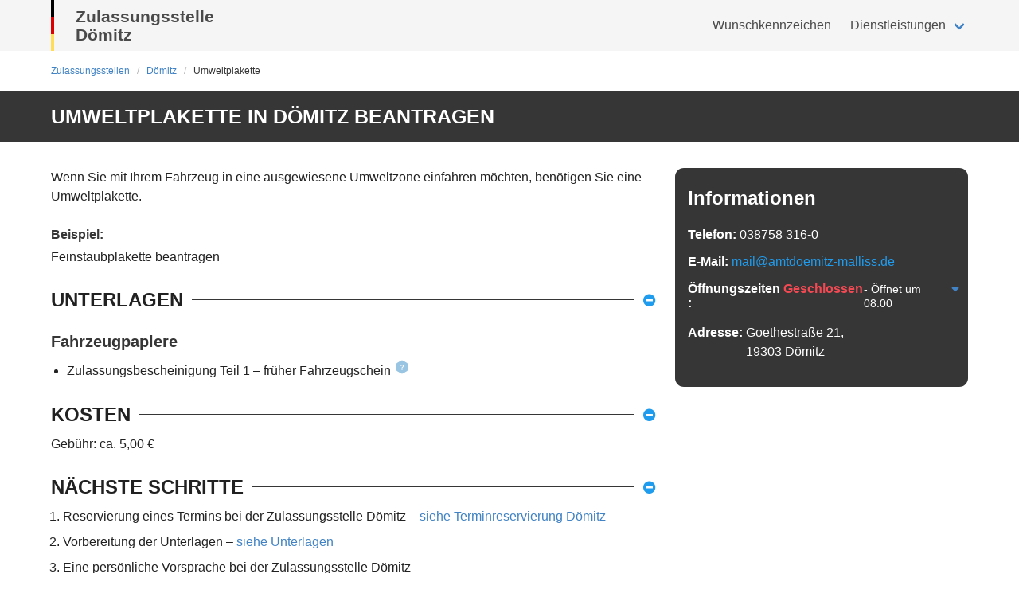

--- FILE ---
content_type: application/javascript; charset=UTF-8
request_url: https://www.kennzeichenking.de/_nuxt/08dc14c.modern.js
body_size: 1143
content:
(window.webpackJsonp=window.webpackJsonp||[]).push([[176],{1304:function(e,t,n){"use strict";n(873)},1305:function(e,t,n){var r=n(19)(!1);r.push([e.i,".wkz-page-leaving-alert .steps .step{display:flex}.wkz-page-leaving-alert .steps .step-indicator{margin-right:20px;width:26px;flex-shrink:0;height:26px;border-radius:50%;background-color:#d8d8d8;text-align:center}.wkz-page-leaving-alert .steps .step-indicator span{width:26px;line-height:26px}.wkz-page-leaving-alert .plates{position:relative}.wkz-page-leaving-alert .plates>div:nth-child(2){position:absolute;top:0;left:0;margin-top:7px;margin-left:7px}.wkz-page-leaving-alert section.modal-card-body{border-bottom-left-radius:6px;border-bottom-right-radius:6px}",""]),e.exports=r},1493:function(e,t,n){"use strict";n.r(t);n(16),n(27),n(85),n(22);var r=n(54),l={name:"WkzPageLeavingAlert",components:{Plate:()=>n.e(0).then(n.bind(null,612))},props:{office:{type:Object,required:!0}},data(){return{modalOpen:!1,plate:{city:this.office.plateTokens[0],letters:"AB",numbers:"123",option:"standard",size:"520x110",seasonFrom:4,seasonTo:10}}},methods:{triggerModal(){this.modalOpen=!this.modalOpen},openAppointmentLink(){var e;Object(r.a)({action:"click",event_category:null===(e=this.$route.name)||void 0===e?void 0:e.toString(),event_label:"termin-link"}),window.open(this.office.appointmentLink,"blank")}}},o=(n(1304),n(8)),component=Object(o.a)(l,function(){var e=this,t=e._self._c;return t("div",{staticClass:"wkz-page-leaving-alert"},[t("b-modal",{attrs:{"has-modal-card":"","aria-role":"dialog","aria-modal":""},model:{value:e.modalOpen,callback:function(t){e.modalOpen=t},expression:"modalOpen"}},[t("div",{staticClass:"modal-card"},[t("header",{staticClass:"modal-card-head"},[t("p",{staticClass:"modal-card-title"},[e._v("Wunschkennzeichen reserviert?")])]),t("section",{staticClass:"modal-card-body"},[t("div",{staticClass:"steps"},[t("div",{staticClass:"step m-b-lg"},[t("div",{staticClass:"step-indicator"},[t("span",{staticStyle:{"margin-right":"2px"}},[e._v("1")])]),t("div",{staticClass:"content"},[t("h3",{staticClass:"title is-5"},[e._v("Wunschkennzeichen")]),t("div",{staticClass:"plates m-b-md"},[t("div",{staticStyle:{width:"125px"}},[t("plate",{attrs:{data:e.plate,editable:!1},on:{"update:data":function(t){e.plate=t}}})],1),t("div",{staticStyle:{width:"125px"}},[t("plate",{attrs:{data:e.plate,editable:!1},on:{"update:data":function(t){e.plate=t}}})],1)]),t("p",{staticStyle:{"margin-bottom":"8px"}},[e._v("Reservieren Sie Ihr Wunschkennzeichen (falls gewünscht), bevor Sie den Termin bei der Zulassungsstelle reservieren.")]),t("p",[e._v("Sie können die Reservierung inklusive Kennzeichenschilder auf dieser Website bequem erledigen.")]),t("nuxt-link",{attrs:{to:{name:"wunschkennzeichen-reservieren-city",params:{city:e.$route.params.city}}}},[t("b-button",{attrs:{type:"is-success"}},[e._v("Wunschkennzeichen reservieren")])],1)],1)]),t("div",{staticClass:"step"},[t("div",{staticClass:"step-indicator"},[t("span",[e._v("2")])]),t("div",{staticClass:"content"},[t("h3",{staticClass:"title is-5"},[e._v("Terminreservierung")]),e.office.appointmentLink?[t("p",[e._v(" Falls Sie kein Wunschkennzeichen reservieren wollen, oder dies schon getan haben, \nkönnen Sie hier einen Termin bei der Zulassungsstelle reservieren: \n")]),t("a",{attrs:{href:e.office.appointmentLink,target:"_blank",rel:"noopener noreferrer nofollow"}},[t("b-button",{attrs:{type:"is-link"}},[e._v("Termin reservieren")])],1)]:[t("b-message",{attrs:{type:"is-info"}},[e._v("Die Zulassungsstelle "+e._s(e.office.name)+" unterstützt derzeit keine Onlinereservierung für Termine. \nSie können die Behörde jederzeit ohne ausgemachten Termin besuchen")])]],2)])])])])])],1)},[],!1,null,null,null);t.default=component.exports},873:function(e,t,n){var content=n(1305);content.__esModule&&(content=content.default),"string"==typeof content&&(content=[[e.i,content,""]]),content.locals&&(e.exports=content.locals);(0,n(20).default)("8e7fbcd8",content,!0,{sourceMap:!1})}}]);

--- FILE ---
content_type: application/javascript; charset=UTF-8
request_url: https://www.kennzeichenking.de/_nuxt/4eeed81.modern.js
body_size: 185
content:
(window.webpackJsonp=window.webpackJsonp||[]).push([[1],{896:function(t,e,r){"use strict";r.r(e);var n={name:"Breadcrumbs",props:{breadcrumbs:{type:Array,required:!0,validator:t=>t.every(t=>t.title&&t.link&&t.link.to&&t.link.to.name)},hideHTML:{type:Boolean,default:!1}},data(){return{jsonLd:{"@context":"http://schema.org","@type":"BreadcrumbList",itemListElement:this.breadcrumbs.map(this.mapToListElement)}}},methods:{mapToListElement(t,e){var r="https://www.kennzeichenking.de"+this.$router.resolve(t.link.to).route.fullPath;return{"@type":"ListItem",position:e+1,name:t.title,item:r}}}},l=r(8),component=Object(l.a)(n,function(){var t=this,e=t._self._c;return e("div",{staticClass:"breadcrumbs"},[t.hideHTML?t._e():e("div",{staticClass:"breadcrumb is-small",attrs:{"aria-label":"breadcrumbs"}},[e("ul",[t._l(t.breadcrumbs,function(r,n){return[n===t.breadcrumbs.length-1?e("li",{staticClass:"is-active"},[e("nuxt-link",{attrs:{to:r.link.to,"no-prefetch":"","aria-current":"page"},domProps:{innerHTML:t._s(r.title)}})],1):e("li",[e("nuxt-link",{attrs:{to:r.link.to,"no-prefetch":""}},[t._v(t._s(r.title))])],1)]})],2)]),e("script",{attrs:{type:"application/ld+json"},domProps:{innerHTML:t._s(t.jsonLd)}})])},[],!1,null,null,null);e.default=component.exports}}]);

--- FILE ---
content_type: application/javascript; charset=UTF-8
request_url: https://www.kennzeichenking.de/_nuxt/969647d.modern.js
body_size: 521
content:
(window.webpackJsonp=window.webpackJsonp||[]).push([[171],{1340:function(e,t,r){"use strict";r(891)},1341:function(e,t,r){var n=r(19)(!1);n.push([e.i,'.process-steps{display:flex;grid-gap:24px;gap:24px}@media screen and (max-width:767px){.process-steps{flex-direction:column;max-width:250px;margin-left:auto;margin-right:auto}}.process-steps .step{display:flex;flex-direction:column;align-items:center;flex:1;position:relative}.process-steps .step:not(:last-child):after{content:"";display:block;width:100%;height:1px;background:#eaecf0;position:absolute;transform:translate(56%,20px);z-index:-1}@media screen and (max-width:767px){.process-steps .step:not(:last-child):after{width:1px;height:100%;transform:translate(20px,80%)}}@media screen and (max-width:767px){.process-steps .step{flex-direction:row}.process-steps .step p{margin-top:0;margin-left:16px}}.process-steps .icon-wrap{display:flex;align-items:center;justify-content:center;width:40px;height:40px;background:#fff;border:1px solid #eaecf0;box-shadow:0 1px 2px rgba(16,24,40,.05);border-radius:8px}.process-steps img{width:20px;height:20px}',""]),e.exports=n},1521:function(e,t,r){"use strict";r.r(t);var n=r(2).default.extend({name:"ProcessVisualization",props:{steps:{type:Array,default:()=>[]}}}),o=(r(1340),r(8)),component=Object(o.a)(n,function(){var e=this,t=e._self._c;e._self._setupProxy;return t("div",{staticClass:"process-steps"},e._l(e.steps,function(r){return t("div",{key:r.value,staticClass:"step"},[t("div",{staticClass:"icon-wrap"},[t("img",{attrs:{src:r.imgSrc}})]),t("p",{staticClass:"has-text-centered text-sm-semibold mt-sm"},[e._v(e._s(r.title))])])}),0)},[],!1,null,null,null);t.default=component.exports},891:function(e,t,r){var content=r(1341);content.__esModule&&(content=content.default),"string"==typeof content&&(content=[[e.i,content,""]]),content.locals&&(e.exports=content.locals);(0,r(20).default)("377e9d34",content,!0,{sourceMap:!1})}}]);

--- FILE ---
content_type: application/javascript; charset=UTF-8
request_url: https://www.kennzeichenking.de/_nuxt/561313a.modern.js
body_size: 191
content:
(window.webpackJsonp=window.webpackJsonp||[]).push([[43],{1302:function(e,t,l){"use strict";l(872)},1303:function(e,t,l){var n=l(19)(!1);n.push([e.i,".zula-heading{display:flex;align-items:center}.zula-heading h2{font-size:1.5rem;line-height:19px;text-transform:uppercase;font-weight:700}.zula-heading .line{height:1px;flex-grow:1;background-color:#363636}.zula-heading .line.right{margin-left:11px}.zula-heading .line.left{margin-right:11px}",""]),e.exports=n},1492:function(e,t,l){"use strict";l.r(t);var n={props:{align:{type:String,default:"left"}}},r=(l(1302),l(8)),component=Object(r.a)(n,function(){var e=this,t=e._self._c;return t("div",{staticClass:"zula-heading"},["center"===e.align?t("div",{staticClass:"line left"}):e._e(),t("h2",[e._t("default")],2),t("div",{staticClass:"line right"})])},[],!1,null,null,null);t.default=component.exports},872:function(e,t,l){var content=l(1303);content.__esModule&&(content=content.default),"string"==typeof content&&(content=[[e.i,content,""]]),content.locals&&(e.exports=content.locals);(0,l(20).default)("216a2ed8",content,!0,{sourceMap:!1})}}]);

--- FILE ---
content_type: application/javascript; charset=UTF-8
request_url: https://www.kennzeichenking.de/_nuxt/828aa2a.modern.js
body_size: 17553
content:
(window.webpackJsonp=window.webpackJsonp||[]).push([[28],{1212:function(e,t,n){var r=n(19)(!1);r.push([e.i,'.mx-icon-double-left:after,.mx-icon-double-left:before,.mx-icon-double-right:after,.mx-icon-double-right:before,.mx-icon-left:before,.mx-icon-right:before{content:"";position:relative;top:-1px;display:inline-block;width:10px;height:10px;vertical-align:middle;border-color:currentcolor;border-style:solid;border-width:2px 0 0 2px;border-radius:1px;-webkit-box-sizing:border-box;box-sizing:border-box;-webkit-transform-origin:center;transform-origin:center;-webkit-transform:rotate(-45deg) scale(.7);transform:rotate(-45deg) scale(.7)}.mx-icon-double-left:after{left:-4px}.mx-icon-double-right:before{left:4px}.mx-icon-double-right:after,.mx-icon-double-right:before,.mx-icon-right:before{-webkit-transform:rotate(135deg) scale(.7);transform:rotate(135deg) scale(.7)}.mx-btn{-webkit-box-sizing:border-box;box-sizing:border-box;line-height:1;font-size:14px;font-weight:500;padding:7px 15px;margin:0;cursor:pointer;background-color:transparent;outline:none;border:1px solid rgba(0,0,0,.1);border-radius:4px;color:#73879c;white-space:nowrap}.mx-btn:hover{border-color:#1284e7;color:#1284e7}.mx-btn-text{border:0;padding:0 4px;text-align:left;line-height:inherit}.mx-scrollbar{height:100%}.mx-scrollbar:hover .mx-scrollbar-track{opacity:1}.mx-scrollbar-wrap{height:100%;overflow-x:hidden;overflow-y:auto}.mx-scrollbar-track{position:absolute;top:2px;right:2px;bottom:2px;width:6px;z-index:1;border-radius:4px;opacity:0;-webkit-transition:opacity .24s ease-out;transition:opacity .24s ease-out}.mx-scrollbar-track .mx-scrollbar-thumb{position:absolute;width:100%;height:0;cursor:pointer;border-radius:inherit;background-color:rgba(144,147,153,.3);-webkit-transition:background-color .3s;transition:background-color .3s}.mx-zoom-in-down-enter-active,.mx-zoom-in-down-leave-active{opacity:1;-webkit-transform:scaleY(1);transform:scaleY(1);-webkit-transition:opacity .3s cubic-bezier(.23,1,.32,1),-webkit-transform .3s cubic-bezier(.23,1,.32,1);transition:opacity .3s cubic-bezier(.23,1,.32,1),-webkit-transform .3s cubic-bezier(.23,1,.32,1);transition:transform .3s cubic-bezier(.23,1,.32,1),opacity .3s cubic-bezier(.23,1,.32,1);transition:transform .3s cubic-bezier(.23,1,.32,1),opacity .3s cubic-bezier(.23,1,.32,1),-webkit-transform .3s cubic-bezier(.23,1,.32,1);-webkit-transform-origin:center top;transform-origin:center top}.mx-zoom-in-down-enter,.mx-zoom-in-down-leave-to{opacity:0;-webkit-transform:scaleY(0);transform:scaleY(0)}.mx-datepicker{position:relative;display:inline-block;width:210px}.mx-datepicker svg{width:1em;height:1em;vertical-align:-.15em;fill:currentColor;overflow:hidden}.mx-datepicker-range{width:320px}.mx-datepicker-inline{width:auto}.mx-input-wrapper{position:relative}.mx-input-wrapper .mx-icon-clear{display:none}.mx-input-wrapper:hover .mx-icon-clear{display:block}.mx-input-wrapper:hover .mx-icon-clear+.mx-icon-calendar{display:none}.mx-input{display:inline-block;-webkit-box-sizing:border-box;box-sizing:border-box;width:100%;height:34px;padding:6px 30px 6px 10px;font-size:14px;line-height:1.4;color:#555;background-color:#fff;border:1px solid #ccc;border-radius:4px;-webkit-box-shadow:inset 0 1px 1px rgba(0,0,0,.075);box-shadow:inset 0 1px 1px rgba(0,0,0,.075)}.mx-input:focus,.mx-input:hover{border-color:#409aff}.mx-input.disabled,.mx-input:disabled{color:#ccc;background-color:#f3f3f3;border-color:#ccc;cursor:not-allowed}.mx-input:focus{outline:none}.mx-input::-ms-clear{display:none}.mx-icon-calendar,.mx-icon-clear{position:absolute;top:50%;right:8px;-webkit-transform:translateY(-50%);transform:translateY(-50%);font-size:16px;line-height:1;color:rgba(0,0,0,.5);vertical-align:middle}.mx-icon-clear{cursor:pointer}.mx-icon-clear:hover{color:rgba(0,0,0,.8)}.mx-datepicker-main{font:14px/1.5 "Helvetica Neue",Helvetica,Arial,"Microsoft Yahei",sans-serif;color:#73879c;background-color:#fff;border:1px solid #e8e8e8}.mx-datepicker-popup{position:absolute;margin-top:1px;margin-bottom:1px;-webkit-box-shadow:0 6px 12px rgba(0,0,0,.175);box-shadow:0 6px 12px rgba(0,0,0,.175);z-index:2001}.mx-datepicker-sidebar{float:left;-webkit-box-sizing:border-box;box-sizing:border-box;width:100px;padding:6px;overflow:auto}.mx-datepicker-sidebar+.mx-datepicker-content{margin-left:100px;border-left:1px solid #e8e8e8}.mx-datepicker-body{position:relative;-webkit-user-select:none;-moz-user-select:none;-ms-user-select:none;user-select:none}.mx-btn-shortcut{display:block;padding:0 6px;line-height:24px}.mx-range-wrapper{display:-webkit-box;display:-ms-flexbox;display:flex}@media(max-width:750px){.mx-range-wrapper{-webkit-box-orient:vertical;-webkit-box-direction:normal;-ms-flex-direction:column;flex-direction:column}}.mx-datepicker-header{padding:6px 8px;border-bottom:1px solid #e8e8e8}.mx-datepicker-footer{padding:6px 8px;text-align:right;border-top:1px solid #e8e8e8}.mx-calendar{-webkit-box-sizing:border-box;box-sizing:border-box;width:248px;padding:6px 12px}.mx-calendar+.mx-calendar{border-left:1px solid #e8e8e8}.mx-calendar-header,.mx-time-header{-webkit-box-sizing:border-box;box-sizing:border-box;height:34px;line-height:34px;text-align:center;overflow:hidden}.mx-btn-icon-double-left,.mx-btn-icon-left{float:left}.mx-btn-icon-double-right,.mx-btn-icon-right{float:right}.mx-calendar-header-label{font-size:14px}.mx-calendar-decade-separator{margin:0 2px}.mx-calendar-decade-separator:after{content:"~"}.mx-calendar-content{position:relative;height:224px;-webkit-box-sizing:border-box;box-sizing:border-box}.mx-calendar-content .cell{cursor:pointer}.mx-calendar-content .cell:hover{color:#73879c;background-color:#f3f9fe}.mx-calendar-content .cell.active{color:#fff;background-color:#1284e7}.mx-calendar-content .cell.in-range{color:#73879c;background-color:#dbedfb}.mx-calendar-content .cell.disabled{cursor:not-allowed;color:#ccc;background-color:#f3f3f3}.mx-calendar-week-mode .mx-date-row{cursor:pointer}.mx-calendar-week-mode .mx-date-row:hover{background-color:#f3f9fe}.mx-calendar-week-mode .mx-date-row.mx-active-week{background-color:#dbedfb}.mx-calendar-week-mode .mx-date-row .cell.active,.mx-calendar-week-mode .mx-date-row .cell:hover{color:inherit;background-color:transparent}.mx-week-number{opacity:.5}.mx-table{table-layout:fixed;border-collapse:separate;border-spacing:0;width:100%;height:100%;-webkit-box-sizing:border-box;box-sizing:border-box;text-align:center;vertical-align:middle}.mx-table th{padding:0;font-weight:500}.mx-table td{padding:0}.mx-table-date td,.mx-table-date th{height:32px;font-size:12px}.mx-table-date .today{color:#2a90e9}.mx-table-date .cell.not-current-month{color:#ccc}.mx-time{-webkit-box-flex:1;-ms-flex:1;flex:1;width:224px;background:#fff}.mx-time+.mx-time{border-left:1px solid #e8e8e8}.mx-calendar-time{position:absolute;top:0;left:0;width:100%;height:100%}.mx-time-header{border-bottom:1px solid #e8e8e8}.mx-time-content{height:224px;-webkit-box-sizing:border-box;box-sizing:border-box;overflow:hidden}.mx-time-columns{display:-webkit-box;display:-ms-flexbox;display:flex;width:100%;height:100%;overflow:hidden}.mx-time-column{-webkit-box-flex:1;-ms-flex:1;flex:1;position:relative;border-left:1px solid #e8e8e8;text-align:center}.mx-time-column:first-child{border-left:0}.mx-time-column .mx-time-list{margin:0;padding:0;list-style:none}.mx-time-column .mx-time-list:after{content:"";display:block;height:192px}.mx-time-column .mx-time-item{cursor:pointer;font-size:12px;height:32px;line-height:32px}.mx-time-column .mx-time-item:hover{color:#73879c;background-color:#f3f9fe}.mx-time-column .mx-time-item.active{color:#1284e7;background-color:transparent;font-weight:700}.mx-time-column .mx-time-item.disabled{cursor:not-allowed;color:#ccc;background-color:#f3f3f3}.mx-time-option{cursor:pointer;padding:8px 10px;font-size:14px;line-height:20px}.mx-time-option:hover{color:#73879c;background-color:#f3f9fe}.mx-time-option.active{color:#1284e7;background-color:transparent;font-weight:700}.mx-time-option.disabled{cursor:not-allowed;color:#ccc;background-color:#f3f3f3}',""]),e.exports=r},610:function(e,t,n){"use strict";var r=n(23),o=n(253).trim;r({target:"String",proto:!0,forced:n(627)("trim")},{trim:function(){return o(this)}})},627:function(e,t,n){"use strict";var r=n(114).PROPER,o=n(12),l=n(153);e.exports=function(e){return o(function(){return!!l[e]()||"​᠎"!=="​᠎"[e]()||r&&l[e].name!==e})}},673:function(e,t,n){"use strict";n.r(t);var r=n(80);function o(e,t){if(t.length<e)throw new TypeError(e+" argument"+(e>1?"s":"")+" required, but only "+t.length+" present")}function l(e){o(1,arguments);var t=Object.prototype.toString.call(e);return e instanceof Date||"object"===Object(r.a)(e)&&"[object Date]"===t?new Date(e.getTime()):"number"==typeof e||"[object Number]"===t?new Date(e):("string"!=typeof e&&"[object String]"!==t||"undefined"==typeof console||(console.warn("Starting with v2.0.0-beta.1 date-fns doesn't accept strings as date arguments. Please use `parseISO` to parse strings. See: https://github.com/date-fns/date-fns/blob/master/docs/upgradeGuide.md#string-arguments"),console.warn((new Error).stack)),new Date(NaN))}function c(e){o(1,arguments);var t=l(e),n=new Date(0);return n.setFullYear(t.getFullYear(),0,1),n.setHours(0,0,0,0),n}function d(e){o(1,arguments);var t=l(e);return t.setDate(1),t.setHours(0,0,0,0),t}function f(e){o(1,arguments);var t=l(e);return t.setHours(0,0,0,0),t}function h(e){if(null===e||!0===e||!1===e)return NaN;var t=Number(e);return isNaN(t)?t:t<0?Math.ceil(t):Math.floor(t)}function m(e,t){o(2,arguments);var n=l(e),r=h(t);if(isNaN(r))return new Date(NaN);if(!r)return n;var c=n.getDate(),d=new Date(n.getTime());return d.setMonth(n.getMonth()+r+1,0),c>=d.getDate()?d:(n.setFullYear(d.getFullYear(),d.getMonth(),c),n)}function v(e,t){return o(2,arguments),m(e,-h(t))}function y(e,t){return o(2,arguments),m(e,12*h(t))}function x(e,t){o(2,arguments);var n=l(e),r=h(t);return isNaN(n.getTime())?new Date(NaN):(n.setFullYear(r),n)}function w(e,t){o(2,arguments);var n=l(e),r=h(t),c=n.getFullYear(),d=n.getDate(),f=new Date(0);f.setFullYear(c,r,15),f.setHours(0,0,0,0);var m=function(e){o(1,arguments);var t=l(e),n=t.getFullYear(),r=t.getMonth(),c=new Date(0);return c.setFullYear(n,r+1,0),c.setHours(0,0,0,0),c.getDate()}(f);return n.setMonth(r,Math.min(d,m)),n}function C(e,t,n){return t in e?Object.defineProperty(e,t,{value:n,enumerable:!0,configurable:!0,writable:!0}):e[t]=n,e}function D(){return D=Object.assign||function(e){for(var i=1;i<arguments.length;i++){var source=arguments[i];for(var t in source)Object.prototype.hasOwnProperty.call(source,t)&&(e[t]=source[t])}return e},D.apply(this,arguments)}function k(object,e){var t=Object.keys(object);if(Object.getOwnPropertySymbols){var n=Object.getOwnPropertySymbols(object);e&&(n=n.filter(function(e){return Object.getOwnPropertyDescriptor(object,e).enumerable})),t.push.apply(t,n)}return t}function S(e){for(var i=1;i<arguments.length;i++){var source=null!=arguments[i]?arguments[i]:{};i%2?k(Object(source),!0).forEach(function(t){C(e,t,source[t])}):Object.getOwnPropertyDescriptors?Object.defineProperties(e,Object.getOwnPropertyDescriptors(source)):k(Object(source)).forEach(function(t){Object.defineProperty(e,t,Object.getOwnPropertyDescriptor(source,t))})}return e}function M(e,i){return function(e){if(Array.isArray(e))return e}(e)||function(e,i){if("undefined"==typeof Symbol||!(Symbol.iterator in Object(e)))return;var t=[],n=!0,r=!1,o=void 0;try{for(var l,c=e[Symbol.iterator]();!(n=(l=c.next()).done)&&(t.push(l.value),!i||t.length!==i);n=!0);}catch(e){r=!0,o=e}finally{try{n||null==c.return||c.return()}finally{if(r)throw o}}return t}(e,i)||function(e,t){if(!e)return;if("string"==typeof e)return T(e,t);var n=Object.prototype.toString.call(e).slice(8,-1);"Object"===n&&e.constructor&&(n=e.constructor.name);if("Map"===n||"Set"===n)return Array.from(n);if("Arguments"===n||/^(?:Ui|I)nt(?:8|16|32)(?:Clamped)?Array$/.test(n))return T(e,t)}(e,i)||function(){throw new TypeError("Invalid attempt to destructure non-iterable instance.\nIn order to be iterable, non-array objects must have a [Symbol.iterator]() method.")}()}function T(e,t){(null==t||t>e.length)&&(t=e.length);for(var i=0,n=new Array(t);i<t;i++)n[i]=e[i];return n}function _(e){return e instanceof Date||"[object Date]"===Object.prototype.toString.call(e)}function V(e){return _(e)?new Date(e.getTime()):null==e?new Date(NaN):new Date(e)}function O(e){var t=arguments.length>1&&void 0!==arguments[1]?arguments[1]:0;if(!(t>=0&&t<=6))throw new RangeError("weekStartsOn must be between 0 and 6");var n=V(e),r=(n.getDay()+7-t)%7;return n.setDate(n.getDate()-r),n.setHours(0,0,0,0),n}function Y(e){var t=arguments.length>1&&void 0!==arguments[1]?arguments[1]:{},n=t.firstDayOfWeek,r=void 0===n?0:n,o=t.firstWeekContainsDate,l=void 0===o?1:o;if(!(l>=1&&l<=7))throw new RangeError("firstWeekContainsDate must be between 1 and 7");for(var c=V(e),d=c.getFullYear(),f=new Date(0),i=d+1;i>=d-1&&(f.setFullYear(i,0,l),f.setHours(0,0,0,0),f=O(f,r),!(c.getTime()>=f.getTime()));i--);return f}function F(e){var t=arguments.length>1&&void 0!==arguments[1]?arguments[1]:{},n=t.firstDayOfWeek,r=void 0===n?0:n,o=t.firstWeekContainsDate,l=void 0===o?1:o,c=V(e),d=O(c,r),f=Y(c,{firstDayOfWeek:r,firstWeekContainsDate:l}),h=d.getTime()-f.getTime();return Math.round(h/6048e5)+1}var A={months:["January","February","March","April","May","June","July","August","September","October","November","December"],monthsShort:["Jan","Feb","Mar","Apr","May","Jun","Jul","Aug","Sep","Oct","Nov","Dec"],weekdays:["Sunday","Monday","Tuesday","Wednesday","Thursday","Friday","Saturday"],weekdaysShort:["Sun","Mon","Tue","Wed","Thu","Fri","Sat"],weekdaysMin:["Su","Mo","Tu","We","Th","Fr","Sa"],firstDayOfWeek:0,firstWeekContainsDate:1},P=/\[([^\]]+)]|YYYY|YY?|M{1,4}|D{1,2}|d{1,4}|H{1,2}|h{1,2}|m{1,2}|s{1,2}|Z{1,2}|S{1,3}|w{1,2}|x|X|a|A/g;function N(e){for(var t=arguments.length>1&&void 0!==arguments[1]?arguments[1]:2,output="".concat(Math.abs(e)),n=e<0?"-":"";output.length<t;)output="0".concat(output);return n+output}function $(e){var t=arguments.length>1&&void 0!==arguments[1]?arguments[1]:"",n=e>0?"-":"+",r=Math.abs(e),o=r%60;return n+N(Math.floor(r/60),2)+t+N(o,2)}var j=function(e,t,n){var r=e<12?"AM":"PM";return n?r.toLocaleLowerCase():r},I={Y:function(e){var t=e.getFullYear();return t<=9999?"".concat(t):"+".concat(t)},YY:function(e){return N(e.getFullYear(),4).substr(2)},YYYY:function(e){return N(e.getFullYear(),4)},M:function(e){return e.getMonth()+1},MM:function(e){return N(e.getMonth()+1,2)},MMM:function(e,t){return t.monthsShort[e.getMonth()]},MMMM:function(e,t){return t.months[e.getMonth()]},D:function(e){return e.getDate()},DD:function(e){return N(e.getDate(),2)},H:function(e){return e.getHours()},HH:function(e){return N(e.getHours(),2)},h:function(e){var t=e.getHours();return 0===t?12:t>12?t%12:t},hh:function(){return N(I.h.apply(I,arguments),2)},m:function(e){return e.getMinutes()},mm:function(e){return N(e.getMinutes(),2)},s:function(e){return e.getSeconds()},ss:function(e){return N(e.getSeconds(),2)},S:function(e){return Math.floor(e.getMilliseconds()/100)},SS:function(e){return N(Math.floor(e.getMilliseconds()/10),2)},SSS:function(e){return N(e.getMilliseconds(),3)},d:function(e){return e.getDay()},dd:function(e,t){return t.weekdaysMin[e.getDay()]},ddd:function(e,t){return t.weekdaysShort[e.getDay()]},dddd:function(e,t){return t.weekdays[e.getDay()]},A:function(e,t){return(t.meridiem||j)(e.getHours(),e.getMinutes(),!1)},a:function(e,t){return(t.meridiem||j)(e.getHours(),e.getMinutes(),!0)},Z:function(e){return $(e.getTimezoneOffset(),":")},ZZ:function(e){return $(e.getTimezoneOffset())},X:function(e){return Math.floor(e.getTime()/1e3)},x:function(e){return e.getTime()},w:function(e,t){return F(e,{firstDayOfWeek:t.firstDayOfWeek,firstWeekContainsDate:t.firstWeekContainsDate})},ww:function(e,t){return N(I.w(e,t),2)}};function H(e,t){var n,r=arguments.length>2&&void 0!==arguments[2]?arguments[2]:{},o=t?String(t):"YYYY-MM-DDTHH:mm:ss.SSSZ",l=V(e);if(!_(n=l)||isNaN(n.getTime()))return"Invalid Date";var c=r.locale||A;return o.replace(P,function(e,t){return t||("function"==typeof I[e]?"".concat(I[e](l,c)):e)})}function E(e){return function(e){if(Array.isArray(e)){for(var i=0,t=new Array(e.length);i<e.length;i++)t[i]=e[i];return t}}(e)||function(e){if(Symbol.iterator in Object(e)||"[object Arguments]"===Object.prototype.toString.call(e))return Array.from(e)}(e)||function(){throw new TypeError("Invalid attempt to spread non-iterable instance")}()}function z(object,e){var t=Object.keys(object);if(Object.getOwnPropertySymbols){var n=Object.getOwnPropertySymbols(object);e&&(n=n.filter(function(e){return Object.getOwnPropertyDescriptor(object,e).enumerable})),t.push.apply(t,n)}return t}function W(e){for(var i=1;i<arguments.length;i++){var source=null!=arguments[i]?arguments[i]:{};i%2?z(source,!0).forEach(function(t){R(e,t,source[t])}):Object.getOwnPropertyDescriptors?Object.defineProperties(e,Object.getOwnPropertyDescriptors(source)):z(source).forEach(function(t){Object.defineProperty(e,t,Object.getOwnPropertyDescriptor(source,t))})}return e}function L(e,i){return function(e){if(Array.isArray(e))return e}(e)||function(e,i){if(!(Symbol.iterator in Object(e))&&"[object Arguments]"!==Object.prototype.toString.call(e))return;var t=[],n=!0,r=!1,o=void 0;try{for(var l,c=e[Symbol.iterator]();!(n=(l=c.next()).done)&&(t.push(l.value),!i||t.length!==i);n=!0);}catch(e){r=!0,o=e}finally{try{n||null==c.return||c.return()}finally{if(r)throw o}}return t}(e,i)||function(){throw new TypeError("Invalid attempt to destructure non-iterable instance")}()}function R(e,t,n){return t in e?Object.defineProperty(e,t,{value:n,enumerable:!0,configurable:!0,writable:!0}):e[t]=n,e}var B=/(\[[^\[]*\])|(MM?M?M?|Do|DD?|ddd?d?|w[o|w]?|YYYY|YY|a|A|hh?|HH?|mm?|ss?|S{1,3}|x|X|ZZ?|.)/g,J=/\d/,U=/\d\d/,Z=/\d\d?/,X=/[+-]?\d+/,K=/[0-9]{0,256}['a-z\u00A0-\u05FF\u0700-\uD7FF\uF900-\uFDCF\uFDF0-\uFF07\uFF10-\uFFEF]{1,256}|[\u0600-\u06FF\/]{1,256}(\s*?[\u0600-\u06FF]{1,256}){1,2}/i,G="year",Q="month",ee="hour",te="minute",ne="second",re="millisecond",ae={},ie=function(e,t,n){var r,o=Array.isArray(e)?e:[e];r="string"==typeof n?function(input){var e=parseInt(input,10);return R({},n,e)}:n,o.forEach(function(e){ae[e]=[t,r]})},oe=function(e,t){return function(input,n){var r=n[e];if(!Array.isArray(r))throw new Error("Locale[".concat(e,"] need an array"));var o=r.indexOf(input);if(o<0)throw new Error("Invalid Word");return R({},t,o)}};function se(){for(var e,t=arguments.length,n=new Array(t),r=0;r<t;r++)n[r]=arguments[r];var o=n[0];return o<100&&o>=0?(n[0]+=400,e=new Date(Date.UTC.apply(Date,n)),isFinite(e.getUTCFullYear())&&e.setUTCFullYear(o)):e=new Date(Date.UTC.apply(Date,n)),e}function le(e,t){var n=arguments.length>2&&void 0!==arguments[2]?arguments[2]:{};try{var r=n.locale,o=void 0===r?A:r,l=n.backupDate,c=void 0===l?new Date:l,d=function(e,t,n){var r=t.match(B);if(!r)throw new Error;for(var o=r.length,mark={},i=0;i<o;i+=1){var l=r[i],c=ae[l];if(c){var d="function"==typeof c[0]?c[0](n):c[0],f=c[1],h=(d.exec(e)||[])[0];mark=W({},mark,{},f(h,n)),e=e.replace(h,"")}else{var m=l.replace(/^\[|\]$/g,"");if(0!==e.indexOf(m))throw new Error("not match");e=e.substr(m.length)}}return mark}(e,t,o),f=d.year,h=d.month,m=d.day,v=d.hour,y=d.minute,x=d.second,w=d.millisecond,C=d.isPM,D=d.date,k=d.offset,S=d.weekday,M=d.week;if(D)return D;var T=[f,h,m,v,y,x,w];if(T[3]=function(e,t){if(void 0!==e&&void 0!==t)if(t){if(e<12)return e+12}else if(12===e)return 0;return e}(T[3],C),void 0!==M&&void 0===h&&void 0===m){var _=Y(void 0===f?c:new Date(f,3),{firstDayOfWeek:o.firstDayOfWeek,firstWeekContainsDate:o.firstWeekContainsDate});return new Date(_.getTime()+7*(M-1)*24*3600*1e3)}var V=se.apply(void 0,E(function(input){for(var e=arguments.length>1&&void 0!==arguments[1]?arguments[1]:new Date,t=[0,0,1,0,0,0,0],n=[e.getFullYear(),e.getMonth(),e.getDate(),e.getHours(),e.getMinutes(),e.getSeconds(),e.getMilliseconds()],r=!0,i=0;i<7;i++)void 0===input[i]?t[i]=r?n[i]:t[i]:(t[i]=input[i],r=!1);return t}(T,c))),O=60*(void 0===k?V.getTimezoneOffset():k)*1e3,F=new Date(V.getTime()+O);return void 0!==S&&F.getDay()!==S?new Date(NaN):F}catch(e){return new Date(NaN)}}function ue(e){var t=new Date(e,arguments.length>1&&void 0!==arguments[1]?arguments[1]:0,arguments.length>2&&void 0!==arguments[2]?arguments[2]:1,arguments.length>3&&void 0!==arguments[3]?arguments[3]:0,arguments.length>4&&void 0!==arguments[4]?arguments[4]:0,arguments.length>5&&void 0!==arguments[5]?arguments[5]:0,arguments.length>6&&void 0!==arguments[6]?arguments[6]:0);return e<100&&e>=0&&t.setFullYear(e),t}function ce(e){return e instanceof Date&&!isNaN(e)}function de(e){return Array.isArray(e)&&2===e.length&&e.every(ce)&&e[0]<=e[1]}function fe(e){for(var t=new Date(e),n=arguments.length,r=new Array(n>1?n-1:0),o=1;o<n;o++)r[o-1]=arguments[o];return ce(t)?t:fe.apply(void 0,r)}function he(e,source){var t=new Date(e),time=new Date(source);return t.setHours(time.getHours(),time.getMinutes(),time.getSeconds()),t}function pe(e,t){if(!Array.isArray(e))return[];var n=[],r=e.length,i=0;for(t=t||r;i<r;)n.push(e.slice(i,i+=t));return n}function me(e){return"[object Object]"===Object.prototype.toString.call(e)}function ve(e,t){if(!me(e))return{};Array.isArray(t)||(t=[t]);var n={};return t.forEach(function(t){t in e&&(n[t]=e[t])}),n}function be(e,source){if(!me(e))return{};var t=e;return me(source)&&Object.keys(source).forEach(function(n){var r=source[n];me(r)&&me(e[n])&&(r=be(e[n],r)),t=S({},t,C({},n,r))}),t}ie("Y",X,G),ie("YY",U,function(input){var e=(new Date).getFullYear(),t=Math.floor(e/100),n=parseInt(input,10);return R({},G,n=100*(n>68?t-1:t)+n)}),ie("YYYY",/\d{4}/,G),ie("M",Z,function(input){return R({},Q,parseInt(input,10)-1)}),ie("MM",U,function(input){return R({},Q,parseInt(input,10)-1)}),ie("MMM",K,oe("monthsShort",Q)),ie("MMMM",K,oe("months",Q)),ie("D",Z,"day"),ie("DD",U,"day"),ie(["H","h"],Z,ee),ie(["HH","hh"],U,ee),ie("m",Z,te),ie("mm",U,te),ie("s",Z,ne),ie("ss",U,ne),ie("S",J,function(input){return R({},re,100*parseInt(input,10))}),ie("SS",U,function(input){return R({},re,10*parseInt(input,10))}),ie("SSS",/\d{3}/,re),ie(["A","a"],function(e){return e.meridiemParse||/[ap]\.?m?\.?/i},function(input,e){var t="function"==typeof e.isPM?e.isPM(input):function(input){return"p"==="".concat(input).toLowerCase().charAt(0)}(input);return{isPM:t}}),ie(["Z","ZZ"],/[+-]\d\d:?\d\d/,function(input){return{offset:(e=input,t=L(e.match(/([+-]|\d\d)/g)||["-","0","0"],3),symbol=t[0],n=t[1],r=t[2],o=60*parseInt(n,10)+parseInt(r,10),0===o?0:"+"===symbol?-o:+o)};var e,t,symbol,n,r,o}),ie("x",X,function(input){return{date:new Date(parseInt(input,10))}}),ie("X",/[+-]?\d+(\.\d{1,3})?/,function(input){return{date:new Date(1e3*parseFloat(input))}}),ie("d",J,"weekday"),ie("dd",K,oe("weekdaysMin","weekday")),ie("ddd",K,oe("weekdaysShort","weekday")),ie("dddd",K,oe("weekdays","weekday")),ie("w",Z,"week"),ie("ww",U,"week");var ge,ye=function(e,t){return e(t={exports:{}},t.exports),t.exports}(function(e,t){Object.defineProperty(t,"__esModule",{value:!0}),t.default=void 0;var n={months:["January","February","March","April","May","June","July","August","September","October","November","December"],monthsShort:["Jan","Feb","Mar","Apr","May","Jun","Jul","Aug","Sep","Oct","Nov","Dec"],weekdays:["Sunday","Monday","Tuesday","Wednesday","Thursday","Friday","Saturday"],weekdaysShort:["Sun","Mon","Tue","Wed","Thu","Fri","Sat"],weekdaysMin:["Su","Mo","Tu","We","Th","Fr","Sa"],firstDayOfWeek:0,firstWeekContainsDate:1};t.default=n,e.exports=t.default}),xe={formatLocale:(ge=ye)&&ge.__esModule&&Object.prototype.hasOwnProperty.call(ge,"default")?ge.default:ge,yearFormat:"YYYY",monthFormat:"MMM",monthBeforeYear:!0},we="en",Ce={};function De(e,object,t){if("string"!=typeof e)return Ce[we];var n=we;return Ce[e]&&(n=e),object&&(Ce[e]=object,n=e),t||(we=n),Ce[e]||Ce[we]}function ke(e){return De(e,null,!0)}function Se(e,t){for(var n,r=(e||"").split("."),o=t||ke(),i=0,l=r.length;i<l;i++){if(n=o[r[i]],i===l-1)return n;if(!n)return null;o=n}return null}function Me(e){var t=arguments.length>1&&void 0!==arguments[1]?arguments[1]:document.body;if(!e||e===t)return null;var style=function(e,t){return getComputedStyle(e,null).getPropertyValue(t)};return/(auto|scroll)/.test(style(e,"overflow")+style(e,"overflow-y")+style(e,"overflow-x"))?e:Me(e.parentNode,t)}Ce[we]=xe;var Te={name:"Popup",inject:{prefixClass:{default:"mx"}},props:{visible:{type:Boolean,default:!1},appendToBody:{type:Boolean,default:!0},inline:{type:Boolean,default:!1}},data:function(){return{top:"",left:""}},watch:{visible:{immediate:!0,handler:function(e){var t=this;this.$nextTick(function(){e&&t.displayPopup()})}}},mounted:function(){var e=this;if(!this.inline){this.appendToBody&&document.body.appendChild(this.$el),this._clickoutEvent="ontouchend"in document?"touchstart":"mousedown",document.addEventListener(this._clickoutEvent,this.handleClickOutside);var t,n,r=this.$parent.$el;this._displayPopup=(t=function(){return e.displayPopup()},n=!1,function(){for(var e=this,r=arguments.length,o=new Array(r),l=0;l<r;l++)o[l]=arguments[l];n||(n=!0,requestAnimationFrame(function(){n=!1,t.apply(e,o)}))}),this._scrollParent=Me(r)||window,this._scrollParent.addEventListener("scroll",this._displayPopup),window.addEventListener("resize",this._displayPopup)}},beforeDestroy:function(){this.inline||(this.appendToBody&&this.$el.parentNode&&this.$el.parentNode.removeChild(this.$el),document.removeEventListener(this._clickoutEvent,this.handleClickOutside),this._scrollParent.removeEventListener("scroll",this._displayPopup),window.removeEventListener("resize",this._displayPopup))},methods:{handleClickOutside:function(e){if(this.visible){var t=e.target,n=this.$el;n&&!n.contains(t)&&this.$emit("clickoutside",e)}},displayPopup:function(){if(!this.inline&&this.visible){var e=this.$el,t=this.$parent.$el,n=this.appendToBody;this._popupRect||(this._popupRect=function(element){var e=element.style.display,t=element.style.visibility;element.style.display="block",element.style.visibility="hidden";var n=window.getComputedStyle(element),r=element.offsetWidth+parseInt(n.marginLeft,10)+parseInt(n.marginRight,10),o=element.offsetHeight+parseInt(n.marginTop,10)+parseInt(n.marginBottom,10);return element.style.display=e,element.style.visibility=t,{width:r,height:o}}(e));var r=this._popupRect,o=function(e,t,n,r){var o=0,l=0,c=0,d=0,f=e.getBoundingClientRect(),h=document.documentElement.clientWidth,m=document.documentElement.clientHeight;return r&&(c=window.pageXOffset+f.left,d=window.pageYOffset+f.top),o=h-f.left<t&&f.right<t?c-f.left+1:f.left+f.width/2<=h/2?c:c+f.width-t,l=f.top<=n&&m-f.bottom<=n?d+m-f.top-n:f.top+f.height/2<=m/2?d+f.height:d-n,{left:"".concat(o,"px"),top:"".concat(l,"px")}}(t,r.width,r.height,n),l=o.left,c=o.top;this.left=l,this.top=c}}},render:function(){var e=arguments[0],t=this.prefixClass;return this.inline?e("div",{class:"".concat(t,"-datepicker-main")},[this.$slots.default]):e("transition",{attrs:{name:"".concat(t,"-zoom-in-down")}},[this.visible&&e("div",{class:"".concat(t,"-datepicker-main ").concat(t,"-datepicker-popup"),style:{top:this.top,left:this.left,position:"absolute"}},[this.$slots.default])])}};function _e(template,style,script,e,t,n,r,o,l,c){"boolean"!=typeof r&&(l=o,o=r,r=!1);var d,f="function"==typeof script?script.options:script;if(template&&template.render&&(f.render=template.render,f.staticRenderFns=template.staticRenderFns,f._compiled=!0,t&&(f.functional=!0)),e&&(f._scopeId=e),n?(d=function(e){(e=e||this.$vnode&&this.$vnode.ssrContext||this.parent&&this.parent.$vnode&&this.parent.$vnode.ssrContext)||"undefined"==typeof __VUE_SSR_CONTEXT__||(e=__VUE_SSR_CONTEXT__),style&&style.call(this,l(e)),e&&e._registeredComponents&&e._registeredComponents.add(n)},f._ssrRegister=d):style&&(d=r?function(e){style.call(this,c(e,this.$root.$options.shadowRoot))}:function(e){style.call(this,o(e))}),d)if(f.functional){var h=f.render;f.render=function(e,t){return d.call(t),h(e,t)}}else{var m=f.beforeCreate;f.beforeCreate=m?[].concat(m,d):[d]}return script}var Ve,Oe=_e({render:function(){var e=this.$createElement,t=this._self._c||e;return t("svg",{attrs:{xmlns:"http://www.w3.org/2000/svg",viewBox:"0 0 1024 1024"}},[t("path",{attrs:{d:"M940.218182 107.054545h-209.454546V46.545455h-65.163636v60.50909H363.054545V46.545455H297.890909v60.50909H83.781818c-18.618182 0-32.581818 13.963636-32.581818 32.581819v805.236363c0 18.618182 13.963636 32.581818 32.581818 32.581818h861.090909c18.618182 0 32.581818-13.963636 32.581818-32.581818V139.636364c-4.654545-18.618182-18.618182-32.581818-37.236363-32.581819zM297.890909 172.218182V232.727273h65.163636V172.218182h307.2V232.727273h65.163637V172.218182h176.872727v204.8H116.363636V172.218182h181.527273zM116.363636 912.290909V442.181818h795.927273v470.109091H116.363636z"}})])},staticRenderFns:[]},undefined,{},undefined,!1,undefined,!1,void 0,void 0,void 0),Ye=_e({render:function(){var e=this.$createElement,t=this._self._c||e;return t("svg",{attrs:{xmlns:"http://www.w3.org/2000/svg",viewBox:"0 0 1024 1024"}},[t("path",{attrs:{d:"M810.005333 274.005333l-237.994667 237.994667 237.994667 237.994667-60.010667 60.010667-237.994667-237.994667-237.994667 237.994667-60.010667-60.010667 237.994667-237.994667-237.994667-237.994667 60.010667-60.010667 237.994667 237.994667 237.994667-237.994667z"}})])},staticRenderFns:[]},undefined,{},undefined,!1,undefined,!1,void 0,void 0,void 0),Fe={methods:{dispatch:function(e){for(var t=this.$parent||this.$root,n=t.$options.name;t&&(!n||n!==e);)(t=t.$parent)&&(n=t.$options.name);if(t){for(var r,o=arguments.length,l=new Array(o>1?o-1:0),c=1;c<o;c++)l[c-1]=arguments[c];(r=t).$emit.apply(r,l)}}}},Ae={name:"CalendarPanel",components:{TableDate:_e({render:function(){var e=this,t=e.$createElement,n=e._self._c||t;return n("table",{class:e.prefixClass+"-table "+e.prefixClass+"-table-date"},[n("thead",[n("tr",[e.showWeekNumber?n("th",{class:e.prefixClass+"-week-number-header"}):e._e(),e._v(" "),e._l(e.days,function(t){return n("th",{key:t},[e._v(e._s(t))])})],2)]),e._v(" "),n("tbody",{on:{click:e.handleCellClick}},e._l(e.dates,function(t,i){return n("tr",{key:i,class:[e.prefixClass+"-date-row",e.getRowClasses(t)]},[e.showWeekNumber?n("td",{class:e.prefixClass+"-week-number"},[e._v("\n        "+e._s(e.getWeekNumber(t[0].day))+"\n      ")]):e._e(),e._v(" "),e._l(t,function(t,r){return n("td",{key:r,staticClass:"cell",class:e.getCellClasses(t.day),attrs:{"data-day":t.day,title:e.getCellTitle(t.day)}},[n("div",[e._v(e._s(t.text))])])})],2)}),0)])},staticRenderFns:[]},undefined,{name:"TableDate",inject:{t:{default:function(){return Se}},getWeek:{default:function(){return F}},prefixClass:{default:"mx"}},props:{calendarYear:{type:Number,default:function(){return(new Date).getFullYear()}},calendarMonth:{type:Number,default:function(){return(new Date).getMonth()}},showWeekNumber:{type:Boolean,default:!1},titleFormat:{type:String,default:"YYYY-MM-DD"},getRowClasses:{type:Function,default:function(){return[]}},getCellClasses:{type:Function,default:function(){return[]}}},computed:{firstDayOfWeek:function(){return this.t("formatLocale.firstDayOfWeek")||0},days:function(){var e=this.t("days")||this.t("formatLocale.weekdaysMin");return e.concat(e).slice(this.firstDayOfWeek,this.firstDayOfWeek+7)},dates:function(){for(var e=[],t=this.firstDayOfWeek,n=this.calendarYear,r=this.calendarMonth,o=ue(n,r,0),l=o.getDate(),c=l-(o.getDay()+7-t)%7,i=c;i<=l;i++){var d=i-l;e.push({day:d,text:i})}o.setMonth(r+1,0);for(var f=o.getDate(),h=1;h<=f;h++)e.push({day:h,text:h});for(var m=42-(l-c+1)-f,v=1;v<=m;v++)e.push({day:f+v,text:v});return pe(e,7)}},methods:{formatDate:function(e,t){return H(e,t,{locale:this.t("formatLocale")})},handleCellClick:function(e){var t=e.target;"DIV"===t.tagName&&(t=t.parentNode);var n=t.getAttribute("data-day");n&&this.$emit("select",parseInt(n,10))},getCellTitle:function(e){var t=this.calendarYear,n=this.calendarMonth,r=this.titleFormat,o=ue(t,n,e);return this.formatDate(o,r)},getWeekNumber:function(e){var t=ue(this.calendarYear,this.calendarMonth,e);return this.getWeek(t,this.t("formatLocale"))}}},undefined,!1,undefined,!1,void 0,void 0,void 0),TableMonth:_e({render:function(){var e=this,t=e.$createElement,n=e._self._c||t;return n("table",{class:e.prefixClass+"-table "+e.prefixClass+"-table-month",on:{click:e.handleClick}},e._l(e.months,function(t,i){return n("tr",{key:i},e._l(t,function(t,r){return n("td",{key:r,staticClass:"cell",class:e.getCellClasses(t.month),attrs:{"data-month":t.month}},[n("div",[e._v(e._s(t.text))])])}),0)}),0)},staticRenderFns:[]},undefined,{name:"TableMonth",inject:{t:{default:function(){return Se}},prefixClass:{default:"mx"}},props:{getCellClasses:{type:Function,default:function(){return[]}}},computed:{months:function(){var e=(this.t("months")||this.t("formatLocale.monthsShort")).map(function(text,e){return{text:text,month:e}});return pe(e,3)}},methods:{handleClick:function(e){var t=e.target;"DIV"===t.tagName&&(t=t.parentNode);var n=t.getAttribute("data-month");n&&this.$emit("select",parseInt(n,10))}}},undefined,!1,undefined,!1,void 0,void 0,void 0),TableYear:_e({render:function(){var e=this,t=e.$createElement,n=e._self._c||t;return n("table",{class:e.prefixClass+"-table "+e.prefixClass+"-table-year",on:{click:e.handleClick}},e._l(e.years,function(t,i){return n("tr",{key:i},e._l(t,function(t,r){return n("td",{key:r,staticClass:"cell",class:e.getCellClasses(t),attrs:{"data-year":t}},[n("div",[e._v(e._s(t))])])}),0)}),0)},staticRenderFns:[]},undefined,{name:"TableYear",inject:{prefixClass:{default:"mx"}},props:{decade:Number,getCellClasses:{type:Function,default:function(){return[]}}},computed:{years:function(){for(var e=this.decade,t=[],i=0;i<10;i++)t.push(e+i);return pe(t,2)}},methods:{handleClick:function(e){var t=e.target;"DIV"===t.tagName&&(t=t.parentNode);var n=t.getAttribute("data-year");n&&this.$emit("select",parseInt(n,10))}}},undefined,!1,undefined,!1,void 0,void 0,void 0)},mixins:[Fe],inject:{t:{default:function(){return Se}},prefixClass:{default:"mx"}},props:{value:{},defaultValue:{default:function(){var e=new Date;return e.setHours(0,0,0,0),e}},defaultPanel:{type:String},disabledDate:{type:Function,default:function(){return!1}},type:{type:String,default:"date"},getClasses:{type:Function,default:function(){return[]}},showWeekNumber:{type:Boolean,default:void 0},titleFormat:{type:String,default:"YYYY-MM-DD"},calendar:Date,partialUpdate:{type:Boolean,default:!1}},data:function(){var e=["date","month","year"],t=Math.max(e.indexOf(this.type),e.indexOf(this.defaultPanel));return{panel:-1!==t?e[t]:"date",innerCalendar:null}},computed:{innerValue:function(){var e=Array.isArray(this.value)?this.value:[this.value],map={year:c,month:d,date:f},t=map[this.type]||map.date;return e.filter(ce).map(function(e){return t(e)})},calendarYear:function(){return this.innerCalendar.getFullYear()},calendarMonth:function(){return this.innerCalendar.getMonth()},calendarDecade:function(){return 10*Math.floor(this.calendarYear/10)},showIconDoubleArrow:function(){return"date"===this.panel||"month"===this.panel||"year"===this.panel},showIconArrow:function(){return"date"===this.panel},dateHeader:function(){var e=this.t("monthBeforeYear"),t=this.t("yearFormat"),n=this.t("monthFormat")||"MMM",r={panel:"year",label:this.formatDate(this.innerCalendar,t)},o={panel:"month",label:this.formatDate(this.innerCalendar,n)};return e?[o,r]:[r,o]}},watch:{value:{immediate:!0,handler:"initCalendar"},calendar:{handler:"initCalendar"},defaultValue:{handler:"initCalendar"}},methods:{formatDate:function(e,t){return H(e,t,{locale:this.t("formatLocale")})},initCalendar:function(){var e=this.calendar;ce(e)||(e=fe(this.innerValue[0],this.defaultValue)),this.innerCalendar=e},isDisabled:function(e){return this.disabledDate(new Date(e),this.innerValue)},emitDate:function(e,t){this.isDisabled(e)||(this.$emit("select",e,t),this.dispatch("DatePicker","pick",e,t))},updateCalendar:function(e,t){var n=new Date(this.innerCalendar);this.innerCalendar=e,this.$emit("update:calendar",e),this.dispatch("DatePicker","calendar-change",e,n,t)},handelPanelChange:function(e){this.panel=e},handleIconLeftClick:function(){var e=v(this.innerCalendar,1);this.updateCalendar(e,"last-month")},handleIconRightClick:function(){var e=m(this.innerCalendar,1);this.updateCalendar(e,"next-month")},handleIconDoubleLeftClick:function(){var e=function(e,t){return o(2,arguments),y(e,-h(t))}(this.innerCalendar,"year"===this.panel?10:1);this.updateCalendar(e,"year"===this.panel?"last-decade":"last-year")},handleIconDoubleRightClick:function(){var e=y(this.innerCalendar,"year"===this.panel?10:1);this.updateCalendar(e,"year"===this.panel?"next-decade":"next-year")},handleSelectYear:function(e){if("year"===this.type){var t=this.getCellDate(e,"year");this.emitDate(t,"year")}else{var n=x(this.innerCalendar,e);if(this.updateCalendar(n,"year"),this.handelPanelChange("month"),this.partialUpdate&&this.innerValue[0]){var r=x(this.innerValue[0],e);this.emitDate(r,"year")}}},handleSelectMonth:function(e){if("month"===this.type){var t=this.getCellDate(e,"month");this.emitDate(t,"month")}else{var n=w(this.innerCalendar,e);if(this.updateCalendar(n,"month"),this.handelPanelChange("date"),this.partialUpdate&&this.innerValue[0]){var r=w(x(this.innerValue[0],this.calendarYear),e);this.emitDate(r,"month")}}},handleSelectDate:function(e){var t=this.getCellDate(e,"date");this.emitDate(t,"week"===this.type?"week":"date")},getCellDate:function(e,t){return"year"===t?ue(e,0):"month"===t?ue(this.calendarYear,e):ue(this.calendarYear,this.calendarMonth,e)},getDateClasses:function(e){var t=this.getCellDate(e,"date"),n=t.getMonth()!==this.calendarMonth,r=[];t.getTime()===(new Date).setHours(0,0,0,0)&&r.push("today"),n&&r.push("not-current-month");var o=this.getStateClass(t);return"active"===o&&n||r.push(o),r.concat(this.getClasses(t,this.innerValue,r.join(" ")))},getMonthClasses:function(e){if("month"!==this.type)return this.calendarMonth===e?"active":"";var t=[],n=this.getCellDate(e,"month");return t.push(this.getStateClass(n)),t.concat(this.getClasses(n,this.innerValue,t.join(" ")))},getYearClasses:function(e){if("year"!==this.type)return this.calendarYear===e?"active":"";var t=[],n=this.getCellDate(e,"year");return t.push(this.getStateClass(n)),t.concat(this.getClasses(n,this.innerValue,t.join(" ")))},getStateClass:function(e){return this.isDisabled(e)?"disabled":this.innerValue.some(function(t){return t.getTime()===e.getTime()})?"active":""},getWeekState:function(e){if("week"!==this.type)return"";var t=this.getCellDate(e[0].day,"date").getTime(),n=this.getCellDate(e[6].day,"date").getTime();return this.innerValue.some(function(e){var time=e.getTime();return time>=t&&time<=n})?"".concat(this.prefixClass,"-active-week"):""}}},Pe=_e({render:function(){var e,t=this,n=t.$createElement,r=t._self._c||n;return r("div",{class:[t.prefixClass+"-calendar",t.prefixClass+"-calendar-panel-"+t.panel,(e={},e[t.prefixClass+"-calendar-week-mode"]="week"===t.type,e)]},[r("div",{class:t.prefixClass+"-calendar-header"},[r("button",{directives:[{name:"show",rawName:"v-show",value:t.showIconDoubleArrow,expression:"showIconDoubleArrow"}],class:t.prefixClass+"-btn "+t.prefixClass+"-btn-text "+t.prefixClass+"-btn-icon-double-left",attrs:{type:"button"},on:{click:t.handleIconDoubleLeftClick}},[r("i",{class:t.prefixClass+"-icon-double-left"})]),t._v(" "),r("button",{directives:[{name:"show",rawName:"v-show",value:t.showIconArrow,expression:"showIconArrow"}],class:t.prefixClass+"-btn "+t.prefixClass+"-btn-text "+t.prefixClass+"-btn-icon-left",attrs:{type:"button"},on:{click:t.handleIconLeftClick}},[r("i",{class:t.prefixClass+"-icon-left"})]),t._v(" "),r("button",{directives:[{name:"show",rawName:"v-show",value:t.showIconDoubleArrow,expression:"showIconDoubleArrow"}],class:t.prefixClass+"-btn "+t.prefixClass+"-btn-text "+t.prefixClass+"-btn-icon-double-right",attrs:{type:"button"},on:{click:t.handleIconDoubleRightClick}},[r("i",{class:t.prefixClass+"-icon-double-right"})]),t._v(" "),r("button",{directives:[{name:"show",rawName:"v-show",value:t.showIconArrow,expression:"showIconArrow"}],class:t.prefixClass+"-btn "+t.prefixClass+"-btn-text "+t.prefixClass+"-btn-icon-right",attrs:{type:"button"},on:{click:t.handleIconRightClick}},[r("i",{class:t.prefixClass+"-icon-right"})]),t._v(" "),r("span",{class:t.prefixClass+"-calendar-header-label"},["year"===t.panel?[r("span",[t._v(t._s(t.calendarDecade))]),t._v(" "),r("span",{class:t.prefixClass+"-calendar-decade-separator"}),t._v(" "),r("span",[t._v(t._s(t.calendarDecade+9))])]:"month"===t.panel?r("button",{class:t.prefixClass+"-btn "+t.prefixClass+"-btn-text",attrs:{type:"button"},on:{click:function(e){return t.handelPanelChange("year")}}},[t._v("\n        "+t._s(t.calendarYear)+"\n      ")]):"date"===t.panel?t._l(t.dateHeader,function(e){return r("button",{key:e.panel,class:t.prefixClass+"-btn "+t.prefixClass+"-btn-text "+t.prefixClass+"-btn-current-"+e.panel,attrs:{type:"button"},on:{click:function(n){return t.handelPanelChange(e.panel)}}},[t._v("\n          "+t._s(e.label)+"\n        ")])}):t._e()],2)]),t._v(" "),r("div",{class:t.prefixClass+"-calendar-content"},[r("table-year",{directives:[{name:"show",rawName:"v-show",value:"year"===t.panel,expression:"panel === 'year'"}],attrs:{decade:t.calendarDecade,"get-cell-classes":t.getYearClasses},on:{select:t.handleSelectYear}}),t._v(" "),"year"!==t.type?r("table-month",{directives:[{name:"show",rawName:"v-show",value:"month"===t.panel,expression:"panel === 'month'"}],attrs:{"get-cell-classes":t.getMonthClasses},on:{select:t.handleSelectMonth}}):t._e(),t._v(" "),"year"!==t.type&&"month"!==t.type?r("table-date",{directives:[{name:"show",rawName:"v-show",value:"date"===t.panel,expression:"panel === 'date'"}],attrs:{"calendar-year":t.calendarYear,"calendar-month":t.calendarMonth,"title-format":t.titleFormat,"show-week-number":"boolean"==typeof t.showWeekNumber?t.showWeekNumber:"week"===t.type,"get-cell-classes":t.getDateClasses,"get-row-classes":t.getWeekState},on:{select:t.handleSelectDate}}):t._e()],1)])},staticRenderFns:[]},undefined,Ae,undefined,!1,undefined,!1,void 0,void 0,void 0),Ne={name:"CalendarRange",components:{CalendarPanel:Pe},inject:{prefixClass:{default:"mx"}},props:S({},Pe.props),data:function(){return{innerValue:[],calendars:[]}},computed:{calendarMinDiff:function(){var map={date:1,month:12,year:120};return map[this.type]||map.date},calendarMaxDiff:function(){return 1/0},defaultValues:function(){return Array.isArray(this.defaultValue)?this.defaultValue:[this.defaultValue,this.defaultValue]}},watch:{value:{immediate:!0,handler:function(){var e=this;this.innerValue=de(this.value)?this.value:[new Date(NaN),new Date(NaN)],this.calendars=this.innerValue.map(function(t,i){return fe(t,e.defaultValues[i])}),this.validateCalendars(1)}}},methods:{handleSelect:function(e,t){var n=M(this.innerValue,2),r=n[0],o=n[1];ce(r)&&!ce(o)?(r.getTime()>e.getTime()?this.innerValue=[e,r]:this.innerValue=[r,e],this.emitDate(this.innerValue,t)):this.innerValue=[e,new Date(NaN)]},emitDate:function(e,t){this.$emit("select",e,t)},updateStartCalendar:function(e){this.calendars.splice(0,1,e),this.validateCalendars(1)},updateEndCalendar:function(e){this.calendars.splice(1,1,e),this.validateCalendars(0)},validateCalendars:function(e){var t=this.getCalendarGap();if(t){var n=this.calendars[e];n=0===e?v(n,t):m(n,t),this.calendars.splice(e,1,n)}},getCalendarGap:function(){var e=function(e,t){o(2,arguments);var n=l(e),r=l(t);return 12*(n.getFullYear()-r.getFullYear())+(n.getMonth()-r.getMonth())}(this.calendars[1],this.calendars[0]),t=this.calendarMinDiff,n=this.calendarMaxDiff;return e<t?t-e:e>n?n-e:0},getRangeClasses:function(e,t,n){var r=[].concat(this.getClasses(e,t,n));return!/disabled|active|not-current-month/.test(n)&&2===t.length&&e.getTime()>t[0].getTime()&&e.getTime()<t[1].getTime()&&r.push("in-range"),r}},render:function(){var e=this,t=arguments[0],n=this.calendars.map(function(n,r){var o=S({},e.$props,{calendar:n,value:e.innerValue,defaultValue:e.defaultValues[r],getClasses:e.getRangeClasses,partialUpdate:!1}),l={select:e.handleSelect,"update:calendar":0===r?e.updateStartCalendar:e.updateEndCalendar};return t("calendar-panel",{props:S({},o),on:S({},l)})}),r=this.prefixClass;return t("div",{class:"".concat(r,"-range-wrapper")},[n])}};var $e=_e({render:function(){var e=this,t=e.$createElement,n=e._self._c||t;return n("div",{class:e.prefixClass+"-scrollbar",style:{position:"relative",overflow:"hidden"}},[n("div",{ref:"wrap",class:e.prefixClass+"-scrollbar-wrap",style:{marginRight:"-"+e.scrollbarWidth+"px"},on:{scroll:e.handleScroll}},[e._t("default")],2),e._v(" "),n("div",{class:e.prefixClass+"-scrollbar-track"},[n("div",{ref:"thumb",class:e.prefixClass+"-scrollbar-thumb",style:{height:e.thumbHeight,top:e.thumbTop},on:{mousedown:e.handleDragstart}})])])},staticRenderFns:[]},undefined,{inject:{prefixClass:{default:"mx"}},data:function(){return{scrollbarWidth:0,thumbTop:"",thumbHeight:""}},created:function(){this.scrollbarWidth=function(){if("undefined"==typeof window)return 0;if(void 0!==Ve)return Ve;var e=document.createElement("div");e.style.visibility="hidden",e.style.overflow="scroll",e.style.width="100px",e.style.position="absolute",e.style.top="-9999px",document.body.appendChild(e);var t=document.createElement("div");return t.style.width="100%",e.appendChild(t),Ve=e.offsetWidth-t.offsetWidth,e.parentNode.removeChild(e),Ve}(),document.addEventListener("mouseup",this.handleDragend)},beforeDestroy:function(){document.addEventListener("mouseup",this.handleDragend)},mounted:function(){this.$nextTick(this.getThumbSize)},methods:{getThumbSize:function(){var e=this.$refs.wrap;if(e){var t=100*e.clientHeight/e.scrollHeight;this.thumbHeight=t<100?"".concat(t,"%"):""}},handleScroll:function(e){var t=e.currentTarget,n=t.scrollHeight,r=t.scrollTop;this.thumbTop="".concat(100*r/n,"%")},handleDragstart:function(e){e.stopImmediatePropagation(),this._draggable=!0;var t=this.$refs.thumb.offsetTop;this._prevY=e.clientY-t,document.addEventListener("mousemove",this.handleDraging)},handleDraging:function(e){if(this._draggable){var t=e.clientY,n=this.$refs.wrap,r=n.scrollHeight,o=n.clientHeight,l=(t-this._prevY)*r/o;n.scrollTop=l}},handleDragend:function(){this._draggable&&(this._draggable=!1,document.removeEventListener("mousemove",this.handleDraging))}}},undefined,!1,undefined,!1,void 0,void 0,void 0),je=function(e){return(e=parseInt(e,10))<10?"0".concat(e):"".concat(e)},Ie=function(e,t,n){if(Array.isArray(n))return n.filter(function(t){return t>=0&&t<e});t<=0&&(t=1);for(var r=[],i=0;i<e;i+=t)r.push(i);return r},He=function e(element,t){var n=arguments.length>2&&void 0!==arguments[2]?arguments[2]:0;if(n<=0)requestAnimationFrame(function(){element.scrollTop=t});else{var r=(t-element.scrollTop)/n*10;requestAnimationFrame(function(){var o=element.scrollTop+r;o>=t?element.scrollTop=t:(element.scrollTop=o,e(element,t,n-10))})}},Ee=_e({render:function(){var e=this,t=e.$createElement,n=e._self._c||t;return n("div",{class:e.prefixClass+"-time-columns"},e._l(e.columns,function(col,i){return n("scrollbar-vertical",{key:i,class:e.prefixClass+"-time-column"},[n("ul",{class:e.prefixClass+"-time-list",attrs:{"data-type":col.type,"data-index":i},on:{click:e.handleSelect}},e._l(col.list,function(t,r){return n("li",{key:t.value,class:[e.prefixClass+"-time-item",e.getClasses(t.value)],attrs:{"data-index":r}},[e._v("\n        "+e._s(t.text)+"\n      ")])}),0)])}),1)},staticRenderFns:[]},undefined,{name:"ListColumns",components:{ScrollbarVertical:$e},inject:{prefixClass:{default:"mx"}},props:{date:Date,getClasses:{type:Function,default:function(){return[]}},hourOptions:Array,minuteOptions:Array,secondOptions:Array,showHour:{type:Boolean,default:!0},showMinute:{type:Boolean,default:!0},showSecond:{type:Boolean,default:!0},hourStep:{type:Number,default:1},minuteStep:{type:Number,default:1},secondStep:{type:Number,default:1},use12h:{type:Boolean,default:!1}},computed:{columns:function(){var e=[];return this.showHour&&e.push({type:"hour",list:this.getHoursList()}),this.showMinute&&e.push({type:"minute",list:this.getMinutesList()}),this.showSecond&&e.push({type:"second",list:this.getSecondsList()}),this.use12h&&e.push({type:"ampm",list:this.getAMPMList()}),e.filter(function(e){return e.list.length>0})}},watch:{date:{handler:function(){var e=this;this.$nextTick(function(){e.scrollToSelected(100)})}}},mounted:function(){this.scrollToSelected(0)},methods:{getHoursList:function(){var e=this;return Ie(this.use12h?12:24,this.hourStep,this.hourOptions).map(function(t){var n=new Date(e.date),text=je(t);return e.use12h&&(0===t&&(text="12"),n.getHours()>=12&&(t+=12)),{value:n.setHours(t),text:text}})},getMinutesList:function(){var e=this;return Ie(60,this.minuteStep,this.minuteOptions).map(function(t){return{value:new Date(e.date).setMinutes(t),text:je(t)}})},getSecondsList:function(){var e=this;return Ie(60,this.secondStep,this.secondOptions).map(function(t){return{value:new Date(e.date).setSeconds(t),text:je(t)}})},getAMPMList:function(){var e=this;return["AM","PM"].map(function(text,i){var t=new Date(e.date);return{text:text,value:t.setHours(t.getHours()%12+12*i)}})},scrollToSelected:function(e){for(var t=this.$el.querySelectorAll(".active"),i=0;i<t.length;i++){var element=t[i],n=Me(element,this.$el);if(n){var r=element.offsetTop;He(n,r,e)}}},handleSelect:function(e){var t=e.target,n=e.currentTarget;if("LI"===t.tagName.toUpperCase()){var r=n.getAttribute("data-type"),o=parseInt(n.getAttribute("data-index"),10),l=parseInt(t.getAttribute("data-index"),10),c=this.columns[o].list[l].value;this.$emit("select",c,r)}}}},undefined,!1,undefined,!1,void 0,void 0,void 0);function ze(){var e=(arguments.length>0&&void 0!==arguments[0]?arguments[0]:"").split(":");return e.length>=2?{hours:parseInt(e[0],10),minutes:parseInt(e[1],10)}:null}var We=_e({render:function(){var e=this,t=e.$createElement,n=e._self._c||t;return n("scrollbar-vertical",e._l(e.list,function(t){return n("div",{key:t.value,class:[e.prefixClass+"-time-option",e.getClasses(t.value)],on:{click:function(n){return e.handleSelect(t.value)}}},[e._v("\n    "+e._s(t.text)+"\n  ")])}),0)},staticRenderFns:[]},undefined,{name:"ListOptions",components:{ScrollbarVertical:$e},inject:{t:{default:function(){return Se}},prefixClass:{default:"mx"}},props:{date:Date,options:{type:[Object,Function],default:function(){return[]}},format:{type:String,default:"HH:mm:ss"},getClasses:{type:Function,default:function(){return[]}}},computed:{list:function(){var e=[],t=this.options;if("function"==typeof t)return t()||[];var n=ze(t.start),r=ze(t.end),o=ze(t.step),l=t.format||this.format;if(n&&r&&o)for(var c=n.minutes+60*n.hours,d=r.minutes+60*r.hours,f=o.minutes+60*o.hours,h=Math.floor((d-c)/f),i=0;i<=h;i++){var m=c+i*f,v=Math.floor(m/60),y=m%60,x=new Date(this.date).setHours(v,y,0);e.push({value:x,text:this.formatDate(x,l)})}return e}},mounted:function(){this.scrollToSelected()},methods:{formatDate:function(e,t){return H(e,t,{locale:this.t("formatLocale")})},scrollToSelected:function(){var element=this.$el.querySelector(".active");if(element){var e=Me(element,this.$el);if(e)!function(element,e){element&&(element.scrollTop=e)}(e,element.offsetTop)}},handleSelect:function(e){this.$emit("select",e,"time")}}},undefined,!1,undefined,!1,void 0,void 0,void 0),Le=_e({render:function(){var e=this,t=e.$createElement,n=e._self._c||t;return n("div",{class:e.prefixClass+"-time"},[e.showTimeHeader?n("div",{class:e.prefixClass+"-time-header"},[n("button",{class:e.prefixClass+"-btn "+e.prefixClass+"-btn-text "+e.prefixClass+"-time-header-title",attrs:{type:"button"},on:{click:e.handleClickTitle}},[e._v("\n      "+e._s(e.title)+"\n    ")])]):e._e(),e._v(" "),n("div",{class:e.prefixClass+"-time-content"},[e.timePickerOptions?n("list-options",{attrs:{date:e.innerValue,"get-classes":e.getClasses,options:e.timePickerOptions,format:e.innerForamt},on:{select:e.handleSelect}}):n("list-columns",e._b({attrs:{date:e.innerValue,"get-classes":e.getClasses,"hour-options":e.hourOptions,"minute-options":e.minuteOptions,"second-options":e.secondOptions,"hour-step":e.hourStep,"minute-step":e.minuteStep,"second-step":e.secondStep},on:{select:e.handleSelect}},"list-columns",e.ShowHourMinuteSecondAMPM,!1))],1)])},staticRenderFns:[]},undefined,{name:"TimePanel",components:{ListColumns:Ee,ListOptions:We},inject:{t:{default:function(){return Se}},prefixClass:{default:"mx"}},props:{value:{},defaultValue:{default:function(){var e=new Date;return e.setHours(0,0,0,0),e}},format:{default:"HH:mm:ss"},timeTitleFormat:{type:String,default:"YYYY-MM-DD"},showTimeHeader:{type:Boolean,default:!1},disabledTime:{type:Function,default:function(){return!1}},timePickerOptions:{type:[Object,Function],default:function(){return null}},hourOptions:Array,minuteOptions:Array,secondOptions:Array,hourStep:{type:Number,default:1},minuteStep:{type:Number,default:1},secondStep:{type:Number,default:1},showHour:{type:Boolean,default:void 0},showMinute:{type:Boolean,default:void 0},showSecond:{type:Boolean,default:void 0},use12h:{type:Boolean,default:void 0}},computed:{innerValue:function(){return fe(this.value,this.defaultValue)},title:function(){var e=this.timeTitleFormat,t=new Date(this.innerValue);return this.formatDate(t,e)},innerForamt:function(){return"string"==typeof this.format?this.format:"HH:mm:ss"},ShowHourMinuteSecondAMPM:function(){var e=this,t=this.innerForamt,n={showHour:/[HhKk]/.test(t),showMinute:/m/.test(t),showSecond:/s/.test(t),use12h:/a/i.test(t)},r={};return Object.keys(n).forEach(function(t){r[t]="boolean"==typeof e[t]?e[t]:n[t]}),r}},methods:{formatDate:function(e,t){return H(e,t,{locale:this.t("formatLocale")})},isDisabled:function(e){return this.disabledTime(new Date(e))},handleSelect:function(e,t){var n=new Date(e);this.isDisabled(e)||this.$emit("select",n,t)},handleClickTitle:function(){this.$emit("title-click")},getClasses:function(e){var t=new Date(e);return this.isDisabled(e)?"disabled":t.getTime()===this.innerValue.getTime()?"active":""}}},undefined,!1,undefined,!1,void 0,void 0,void 0),Re={name:"TimeRange",inject:{prefixClass:{default:"mx"}},props:S({},Le.props),data:function(){return{startValue:new Date(NaN),endValue:new Date(NaN)}},watch:{value:{immediate:!0,handler:function(){if(de(this.value)){var e=M(this.value,2),t=e[0],n=e[1];this.startValue=t,this.endValue=n}else this.startValue=new Date(NaN),this.endValue=new Date(NaN)}}},methods:{emitChange:function(e,t){var n=[this.startValue,this.endValue];this.$emit("select",n,e,t)},handleSelectStart:function(e,t){this.startValue=e,this.endValue.getTime()>=e.getTime()||(this.endValue=e),this.emitChange(t,0)},handleSelectEnd:function(e,t){this.endValue=e,this.startValue.getTime()<=e.getTime()||(this.startValue=e),this.emitChange(t,1)},disabledStartTime:function(e){return this.disabledTime(e,0)},disabledEndTime:function(e){return e.getTime()<this.startValue.getTime()||this.disabledTime(e,1)}},render:function(){var e=arguments[0],t=Array.isArray(this.defaultValue)?this.defaultValue:[this.defaultValue,this.defaultValue],n=this.prefixClass;return e("div",{class:"".concat(n,"-range-wrapper")},[e(Le,{props:S({},S({},this.$props,{value:this.startValue,defaultValue:t[0],disabledTime:this.disabledStartTime})),on:S({},S({},this.$listeners,{select:this.handleSelectStart}))}),e(Le,{props:S({},S({},this.$props,{value:this.endValue,defaultValue:t[1],disabledTime:this.disabledEndTime})),on:S({},S({},this.$listeners,{select:this.handleSelectEnd}))})])}};function Be(){return Be=Object.assign||function(a){for(var b,e=1;e<arguments.length;e++)for(var t in b=arguments[e])Object.prototype.hasOwnProperty.call(b,t)&&(a[t]=b[t]);return a},Be.apply(this,arguments)}var Je=["attrs","props","domProps"],Ue=["class","style","directives"],Ze=["on","nativeOn"],Xe=function(a,b){return function(){a&&a.apply(this,arguments),b&&b.apply(this,arguments)}},qe=function(a){return a.reduce(function(e,a){for(var b in a)if(e[b])if(-1!==Je.indexOf(b))e[b]=Be({},e[b],a[b]);else if(-1!==Ue.indexOf(b)){var t=e[b]instanceof Array?e[b]:[e[b]],n=a[b]instanceof Array?a[b]:[a[b]];e[b]=t.concat(n)}else if(-1!==Ze.indexOf(b))for(var r in a[b])if(e[b][r]){var g=e[b][r]instanceof Array?e[b][r]:[e[b][r]],o=a[b][r]instanceof Array?a[b][r]:[a[b][r]];e[b][r]=g.concat(o)}else e[b][r]=a[b][r];else if("hook"==b)for(var i in a[b])e[b][i]=e[b][i]?Xe(e[b][i],a[b][i]):a[b][i];else e[b]=a[b];else e[b]=a[b];return e},{})},Ke={name:"DatetimePanel",inject:{prefixClass:{default:"mx"}},props:S({},Pe.props,{},Le.props,{showTimePanel:{type:Boolean,default:void 0}}),data:function(){return{defaultTimeVisible:!1,currentValue:this.value}},computed:{timeVisible:function(){return"boolean"==typeof this.showTimePanel?this.showTimePanel:this.defaultTimeVisible}},watch:{value:function(e){this.currentValue=e}},methods:{closeTimePanel:function(){this.defaultTimeVisible=!1},openTimePanel:function(){this.defaultTimeVisible=!0},emitDate:function(e,t){this.$emit("select",e,t)},handleSelect:function(e,t){"date"===t&&this.openTimePanel();var n=he(e,fe(this.value,this.defaultValue));this.disabledTime(new Date(n))&&(n=he(e,this.defaultValue),this.disabledTime(new Date(n)))?this.currentValue=n:this.emitDate(n,t)}},render:function(){var e=arguments[0],t={props:S({},ve(this,Object.keys(Pe.props)),{type:"date",value:this.currentValue}),on:{select:this.handleSelect}},n={props:S({},ve(this,Object.keys(Le.props)),{showTimeHeader:!0,value:this.currentValue}),on:{select:this.emitDate,"title-click":this.closeTimePanel}},r=this.prefixClass;return e("div",[e(Pe,qe([{},t])),this.timeVisible&&e(Le,qe([{class:"".concat(r,"-calendar-time")},n]))])}},Ge={name:"DatetimeRange",inject:{prefixClass:{default:"mx"}},props:S({},Ne.props,{},Re.props,{showTimePanel:{type:Boolean,default:void 0}}),data:function(){return{defaultTimeVisible:!1,currentValue:this.value}},computed:{timeVisible:function(){return"boolean"==typeof this.showTimePanel?this.showTimePanel:this.defaultTimeVisible}},watch:{value:function(e){this.currentValue=e}},methods:{closeTimePanel:function(){this.defaultTimeVisible=!1},openTimePanel:function(){this.defaultTimeVisible=!0},emitDate:function(e,t){this.$emit("select",e,t)},handleSelect:function(e,t){var n=this;"date"===t&&this.openTimePanel();var r=Array.isArray(this.defaultValue)?this.defaultValue:[this.defaultValue,this.defaultValue],o=e.map(function(e,i){return he(e,de(n.value)?n.value[i]:r[i])});o[1].getTime()<o[0].getTime()&&(o=[o[0],o[0]]),o.some(this.disabledTime)&&(o=e.map(function(e,i){return he(e,r[i])})).some(this.disabledTime)?this.currentValue=o:this.emitDate(o,t)}},render:function(){var e=arguments[0],t={props:S({},ve(this,Object.keys(Ne.props)),{type:"date",value:this.currentValue}),on:{select:this.handleSelect}},n={props:S({},ve(this,Object.keys(Re.props)),{value:this.currentValue,showTimeHeader:!0}),on:{select:this.emitDate,"title-click":this.closeTimePanel}},r=this.prefixClass;return e("div",[e(Ne,qe([{},t])),this.timeVisible&&e(Re,qe([{class:"".concat(r,"-calendar-time")},n]))])}},Qe={default:Pe,time:Le,datetime:Ke},et={default:Ne,time:Re,datetime:Ge},tt=_e({render:function(){var e,t=this,n=t.$createElement,r=t._self._c||n;return r("div",{class:(e={},e[t.prefixClass+"-datepicker"]=!0,e[t.prefixClass+"-datepicker-range"]=t.range,e[t.prefixClass+"-datepicker-inline"]=t.inline,e.disabled=t.disabled,e)},[t.inline?t._e():r("div",{class:t.prefixClass+"-input-wrapper",on:{mousedown:t.openPopup,touchstart:t.openPopup}},[t._t("input",[r("input",t._b({ref:"input",class:t.inputClass,attrs:{disabled:t.disabled,readonly:!t.editable,placeholder:t.placeholder},on:{keydown:t.handleInputKeydown,focus:t.handleInputFocus,blur:t.handleInputBlur,input:t.handleInputInput,change:t.handleInputChange}},"input",D({},{name:"date",type:"text",autocomplete:"off",value:t.text},t.inputAttr),!1))]),t._v(" "),t.showClearIcon?r("i",{class:t.prefixClass+"-icon-clear",on:{mousedown:function(e){return e.stopPropagation(),t.handleClear(e)}}},[t._t("icon-clear",[r("icon-close")])],2):t._e(),t._v(" "),r("i",{class:t.prefixClass+"-icon-calendar"},[t._t("icon-calendar",[r("icon-calendar")])],2)],2),t._v(" "),r("Popup",{ref:"popup",class:t.popupClass,style:t.popupStyle,attrs:{inline:t.inline,visible:t.popupVisible,"append-to-body":t.appendToBody},on:{clickoutside:t.handleClickOutSide}},[t.hasSlot("sidebar")||t.shortcuts.length?r("div",{class:t.prefixClass+"-datepicker-sidebar"},[t._t("sidebar",null,{value:t.currentValue,emit:t.emitValue}),t._v(" "),t._l(t.shortcuts,function(e,i){return r("button",{key:i,class:t.prefixClass+"-btn "+t.prefixClass+"-btn-text "+t.prefixClass+"-btn-shortcut",attrs:{type:"button"},on:{click:function(n){return t.handleSelectShortcut(e)}}},[t._v("\n        "+t._s(e.text)+"\n      ")])})],2):t._e(),t._v(" "),r("div",{class:t.prefixClass+"-datepicker-content"},[t.hasSlot("header")?r("div",{class:t.prefixClass+"-datepicker-header"},[t._t("header",null,{value:t.currentValue,emit:t.emitValue})],2):t._e(),t._v(" "),r("div",{class:t.prefixClass+"-datepicker-body"},[t._t("content",[r(t.currentComponent,t._b({ref:"picker",tag:"component",on:{select:t.handleSelectDate}},"component",t.currentComponentProps,!1))],{value:t.currentValue,emit:t.emitValue})],2),t._v(" "),t.hasSlot("footer")||t.confirm?r("div",{class:t.prefixClass+"-datepicker-footer"},[t._t("footer",null,{value:t.currentValue,emit:t.emitValue}),t._v(" "),t.confirm?r("button",{class:t.prefixClass+"-btn "+t.prefixClass+"-datepicker-btn-confirm",attrs:{type:"button"},on:{click:t.handleConfirmDate}},[t._v("\n          "+t._s(t.confirmText)+"\n        ")]):t._e()],2):t._e()])])],1)},staticRenderFns:[]},undefined,{name:"DatePicker",components:{IconCalendar:Oe,IconClose:Ye,Popup:Te},provide:function(){return{t:this.getLocaleFieldValue,getWeek:this.getWeek,prefixClass:this.prefixClass}},props:S({},Ke.props,{value:{},valueType:{type:String,default:"date"},type:{type:String,default:"date"},format:{type:[String,Object],default:function(){var map={date:"YYYY-MM-DD",datetime:"YYYY-MM-DD HH:mm:ss",year:"YYYY",month:"YYYY-MM",time:"HH:mm:ss",week:"w"};return map[this.type]||map.date}},range:{type:Boolean,default:!1},rangeSeparator:{type:String,default:" ~ "},lang:{type:[String,Object]},placeholder:{type:String,default:""},editable:{type:Boolean,default:!0},disabled:{type:Boolean,default:!1},clearable:{type:Boolean,default:!0},prefixClass:{type:String,default:"mx"},inputClass:{default:function(){return"".concat(this.prefixClass,"-input")}},inputAttr:{type:Object,default:function(){return{}}},appendToBody:{type:Boolean,default:!0},open:{type:Boolean,default:void 0},popupClass:{},popupStyle:{type:Object,default:function(){return{}}},inline:{type:Boolean,default:!1},confirm:{type:Boolean,default:!1},confirmText:{type:String,default:"OK"},shortcuts:{type:Array,validator:function(e){return Array.isArray(e)&&e.every(function(e){return me(e)&&"string"==typeof e.text&&"function"==typeof e.onClick})},default:function(){return[]}}}),data:function(){return{currentValue:null,userInput:null,defaultOpen:!1}},computed:{currentComponent:function(){var map=this.range?et:Qe;return map[this.type]||map.default},currentComponentProps:function(){return S({},ve(this,Object.keys(this.currentComponent.props)),{value:this.currentValue})},popupVisible:function(){return!this.disabled&&("boolean"==typeof this.open?this.open:this.defaultOpen)},innerValue:function(){var e=this.value;return this.range?(e=Array.isArray(e)?e.slice(0,2):[null,null]).map(this.value2date):this.value2date(this.value)},text:function(){var e=this;if(null!==this.userInput)return this.userInput;if(!this.isValidValue(this.innerValue))return"";var t=this.format;return Array.isArray(this.innerValue)?this.innerValue.map(function(n){return e.formatDate(n,t)}).join(this.rangeSeparator):this.formatDate(this.innerValue,t)},showClearIcon:function(){return!this.disabled&&this.clearable&&this.text},locale:function(){return me(this.lang)?be(ke(),this.lang):ke(this.lang)}},watch:{innerValue:{immediate:!0,handler:function(e){this.currentValue=e}}},methods:{handleClickOutSide:function(e){var t=e.target;this.$el.contains(t)||this.closePopup()},getWeek:function(e,t){return me(this.format)&&"function"==typeof this.format.getWeek?this.format.getWeek(e,t):F(e,t)},parseDate:function(e,t){if(me(this.format)&&"function"==typeof this.format.parse)return this.format.parse(e,t);var n=new Date;return le(e,t,{locale:this.locale.formatLocale,backupDate:n})},formatDate:function(e,t){return me(this.format)&&"function"==typeof this.format.stringify?this.format.stringify(e,t):H(e,t,{locale:this.locale.formatLocale})},value2date:function(e){switch(this.valueType){case"date":return e instanceof Date?new Date(e.getTime()):new Date(NaN);case"timestamp":return"number"==typeof e?new Date(e):new Date(NaN);case"format":return"string"==typeof e?this.parseDate(e,this.format):new Date(NaN);default:return"string"==typeof e?this.parseDate(e,this.valueType):new Date(NaN)}},date2value:function(e){if(!ce(e))return null;switch(this.valueType){case"date":return e;case"timestamp":return e.getTime();case"format":return this.formatDate(e,this.format);default:return this.formatDate(e,this.valueType)}},emitValue:function(e,t){this.userInput=null;var n=Array.isArray(e)?e.map(this.date2value):this.date2value(e);return this.$emit("input",n),this.$emit("change",n,t),this.afterEmitValue(t),n},afterEmitValue:function(e){e&&e!==this.type&&"time"!==e||this.closePopup()},isValidValue:function(e){return(this.range?de:ce)(e)},handleSelectDate:function(e,t){this.confirm?this.currentValue=e:this.emitValue(e,t)},handleClear:function(){this.emitValue(this.range?[null,null]:null),this.$emit("clear")},handleConfirmDate:function(){var e=this.emitValue(this.currentValue);this.$emit("confirm",e)},handleSelectShortcut:function(e){if(me(e)&&"function"==typeof e.onClick){var t=e.onClick(this);t&&this.emitValue(t)}},openPopup:function(e){this.popupVisible||(this.defaultOpen=!0,this.$emit("open",e),this.$emit("update:open",!0))},closePopup:function(){this.popupVisible&&(this.defaultOpen=!1,this.$emit("close"),this.$emit("update:open",!1))},blur:function(){this.$refs.input.blur()},focus:function(){this.$refs.input.focus()},handleInputChange:function(){var e=this;if(this.editable&&null!==this.userInput){var text=this.userInput.trim();if(this.userInput=null,""!==text){var t;if(this.range){var n=text.split(this.rangeSeparator);2!==n.length&&(n=text.split(this.rangeSeparator.trim())),t=n.map(function(t){return e.parseDate(t.trim(),e.format)})}else t=this.parseDate(text,this.format);this.isValidValue(t)?(this.emitValue(t),this.blur()):this.$emit("input-error",text)}else this.handleClear()}},handleInputInput:function(e){this.userInput=e.target.value},handleInputKeydown:function(e){var t=e.keyCode;9===t?this.closePopup():13===t&&this.handleInputChange()},handleInputBlur:function(e){this.$emit("blur",e)},handleInputFocus:function(e){this.openPopup(e),this.$emit("focus",e)},hasSlot:function(e){return!(!this.$slots[e]&&!this.$scopedSlots[e])},getLocaleFieldValue:function(path){return Se(path,this.locale)}}},undefined,!1,undefined,!1,void 0,void 0,void 0);tt.locale=De,tt.install=function(e){e.component(tt.name,tt)},"undefined"!=typeof window&&window.Vue&&tt.install(window.Vue),D(tt,{CalendarPanel:Pe,CalendarRange:Ne,TimePanel:Le,TimeRange:Re,DatetimePanel:Ke,DatetimeRange:Ge});t.default=tt},826:function(e,t,n){var content=n(1212);content.__esModule&&(content=content.default),"string"==typeof content&&(content=[[e.i,content,""]]),content.locals&&(e.exports=content.locals);(0,n(20).default)("0ba857d3",content,!0,{sourceMap:!1})},827:function(e,t,n){e.exports=function(e){"use strict";function t(e){return e&&e.__esModule&&Object.prototype.hasOwnProperty.call(e,"default")?e.default:e}function n(e,t){return e(t={exports:{}},t.exports),t.exports}e=e&&e.hasOwnProperty("default")?e.default:e;var r=n(function(e,t){Object.defineProperty(t,"__esModule",{value:!0}),t.default=void 0;var n={months:["Januar","Februar","März","April","Mai","Juni","Juli","August","September","Oktober","November","Dezember"],monthsShort:["Jan","Feb","März","Apr","Mai","Juni","Juli","Aug","Sep","Okt","Nov","Dez"],weekdays:["Sonntag","Montag","Dienstag","Mittwoch","Donnerstag","Freitag","Samstag"],weekdaysShort:["So.","Mo.","Di.","Mi.","Do.","Fr.","Sa."],weekdaysMin:["So","Mo","Di","Mi","Do","Fr","Sa"],firstDayOfWeek:1,firstWeekContainsDate:4};t.default=n,e.exports=t.default}),o={formatLocale:t(r),yearFormat:"YYYY",monthFormat:"MMM",monthBeforeYear:!0};return e.locale("de",o),o}(n(673))}}]);